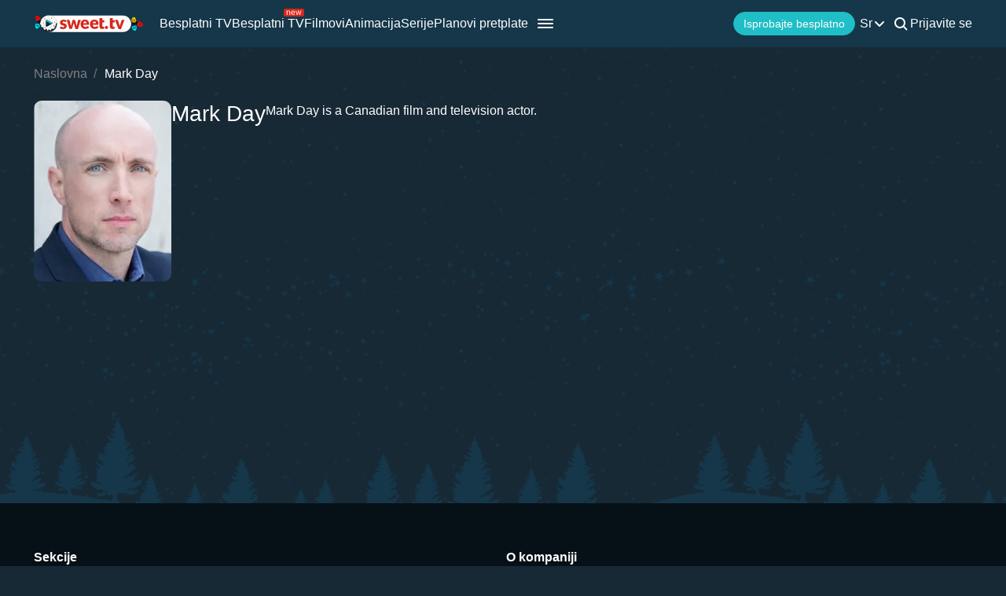

--- FILE ---
content_type: text/html; charset=utf-8
request_url: https://sweet.tv/sr/actor/21532-mark-day
body_size: 16476
content:
<!DOCTYPE html>
<html lang="sr-UA" prefix="og: http://ogp.me/ns#">
<head>
    
            <meta charset="utf-8">
    <title>Филмове са Mark Day гледајте онлајн</title>
<meta name="description" content="Gledajte filmove sa Mark Day onlajn na sweet.tv ✔ 7 dana besplatan pristup ✔ Pet uređaja = jedna cena ✔ Visok kvalitet">
<link rel="canonical" href="https://sweet.tv/sr/actor/21532-mark-day">
    <meta property="og:title" content="Филмове са Mark Day гледајте онлајн">
<meta property="og:description" content="Gledajte filmove sa Mark Day onlajn na sweet.tv ✔ 7 dana besplatan pristup ✔ Pet uređaja = jedna cena ✔ Visok kvalitet">
<meta property="og:type" content="website">
<meta property="og:url" content="https://sweet.tv/sr/actor/21532-mark-day">
<meta property="og:image" content="https://static.sweet.tv/images/cache/v3/person_banner/CJyoARAB/21532_banner.jpg">

    <meta name="twitter:card" content="summary">
<meta name="twitter:image" content="https://static.sweet.tv/images/cache/v3/person_banner/CJyoARAB/21532_banner.jpg">
<meta name="twitter:title" content="Филмове са Mark Day гледајте онлајн">
<meta name="twitter:description" content="Gledajte filmove sa Mark Day onlajn na sweet.tv ✔ 7 dana besplatan pristup ✔ Pet uređaja = jedna cena ✔ Visok kvalitet">
<meta name="twitter:url" content="https://sweet.tv/sr/actor/21532-mark-day">
    <meta property="og:site_name" content="sweet.tv">
            <meta property="og:locale"
              content="sr_SR"
        >
        <meta name="robots" content="noindex, nofollow"/>
            <link rel="manifest" href="/manifest.json">

            <meta name="apple-itunes-app" content="app-id=1356560199">
    
    
    <meta name="facebook-domain-verification" content="p7j73rx2lgnsb7jbnfg5q53j29cywu"/>

            <meta name="viewport" content="width=device-width, initial-scale=1, shrink-to-fit=no">
        <meta name="application-name" content="SWEET.TV">
    <meta name="theme-color" content="#263c4c">
    <link rel="shortcut icon" href="/images/sprites/favicon.ico" type="image/x-icon">

    <link rel="preload" as="image" href="/images/v2/logo_sweettv_light.svg">
    <link rel="preload"
          href="https://cdn.jsdelivr.net/npm/lozad@1.16.0/dist/lozad.min.js"
          as="script"
          crossorigin="anonymous">
        <link rel="preload" href="/js/v2/compiled/space_hook_slider.min.js?id=2440201519ac8974c5fc93e66b4d6b3d" as="script">
    <link rel="preload" href="/styles/compiled/pages/actors.min.css?id=20d57f3a0cd54c1ca6548231d9be8da7" as="style">
    <link rel="preload" href="/styles/compiled/space_hook_slider/index.min.css?id=76addcd7b8707c497fc72580a9b2c75b" as="style">

            <link rel="preload" href="https://static.sweet.tv/images/cache/v3/person_profile/CJyoARABIBY=/21532-mark-dey.jpg" as="image">
    
    
    <meta http-equiv="Content-Language" content="sr">

    
    <link rel="llms" href="https://sweet.tv/llms.txt" />

    
                                                            <link rel="alternate"
                          hreflang="uk-UA"
                          href="https://sweet.tv/actor/21532-mark-den"/>
                                                                            <link rel="alternate"
                      hreflang="en"
                      href="https://sweet.tv/en/actor/21532-mark-day"/>
                                                            <link rel="alternate"
                      hreflang="ru"
                      href="https://sweet.tv/ru/actor/21532-mark-dey"/>
                                                                                <link rel="alternate"
                          hreflang="sk-SK"
                          href="https://sweet.tv/sk/actor/21532-mark-day"/>
                                                                                                <link rel="alternate"
                          hreflang="cs-CZ"
                          href="https://sweet.tv/cs/actor/21532-mark-day"/>
                                                                                                <link rel="alternate"
                          hreflang="hu-HU"
                          href="https://sweet.tv/hu/actor/21532-mark-day"/>
                                                                                                <link rel="alternate"
                          hreflang="pl-PL"
                          href="https://sweet.tv/pl/actor/21532-mark-day"/>
                                                                                                <link rel="alternate"
                          hreflang="ro-RO"
                          href="https://sweet.tv/ro/actor/21532-mark-day"/>
                                                                                                <link rel="alternate"
                          hreflang="bg-BG"
                          href="https://sweet.tv/bg/actor/21532-mark-day"/>
                                                                                                <link rel="alternate"
                          hreflang="el-GR"
                          href="https://sweet.tv/el/actor/21532-mark-day"/>
                                                                                                <link rel="alternate"
                          hreflang="hr-HR"
                          href="https://sweet.tv/hr/actor/21532-mark-day"/>
                                                                                                <link rel="alternate"
                          hreflang="et-EE"
                          href="https://sweet.tv/et/actor/21532-mark-day"/>
                                                                                                <link rel="alternate"
                          hreflang="lt-LT"
                          href="https://sweet.tv/lt/actor/21532-mark-day"/>
                                                                                                <link rel="alternate"
                          hreflang="lv-LV"
                          href="https://sweet.tv/lv/actor/21532-mark-day"/>
                                                                                <link rel="alternate" hreflang="x-default" href="https://sweet.tv/actor/21532-mark-den"/>
                        
    


                <script type="application/ld+json">
            {
                "@context": "https://schema.org",
                "@type":"Person",
                "name": "Mark Day",
                "jobTitle": "Glumac",                    "description": "Mark Day is a Canadian film and television actor.",
                            "image": {
                "@type": "ImageObject",
                "contentUrl": "https://static.sweet.tv/images/cache/v3/person_profile/CJyoARABIBY=/21532-mark-dey.jpg"
            }
                }
    </script>

        <script type="application/ld+json">
    {
      "@context": "https://schema.org",
      "@type": "WebSite",
      "name": "SWEET.TV",
      "url": "https://sweet.tv/",
      "description": "SWEET.TV - Nacionalni onlajn bioskop",
      "mainEntity": [
                    {
              "@type": "WebPage",
              "name": "Besplatni TV",
              "url": "https://sweet.tv/sr/tv"
            },                    {
              "@type": "WebPage",
              "name": "Besplatni TV",
              "url": "https://sweet.tv/sr/free_tv"
            },                    {
              "@type": "WebPage",
              "name": "Filmovi",
              "url": "https://sweet.tv/sr/movie"
            },                    {
              "@type": "WebPage",
              "name": "Animacija",
              "url": "https://sweet.tv/sr/cartoons"
            },                    {
              "@type": "WebPage",
              "name": "Serije",
              "url": "https://sweet.tv/sr/series"
            },                    {
              "@type": "WebPage",
              "name": "Planovi pretplate",
              "url": "https://sweet.tv/sr/tariffs"
            },                    {
              "@type": "WebPage",
              "name": "TV program",
              "url": "https://sweet.tv/sr/tv_program"
            }                ],
        "inLanguage": ["uk-UA","az-AZ","bg-BG","hu-HU","pl-PL","ro-RO","sk-SK","cs-CZ","lv-LV","lt-LT","et-EE","en-AL","en-BA","el-GR","en-MK","sr-RS","sl-SI","hr-HR","en-ME","el-CY"]
        }
    </script>


<script type="application/ld+json">
{
  "@context": "https://schema.org",
  "@type": "Organization",
  "url": "https://sweet.tv",
  "logo": {
    "@type": "ImageObject",
    "url": "https://sweet.tv/images/logo.png",
    "width": 164,
    "height": 30
  },
  "sameAs": [
                              "https://www.instagram.com/sweet.tv",
                          "https://www.facebook.com/sweet.tv.official",
                          "https://www.youtube.com/c/Sweettvua" ,
                          "https://www.pinterest.com/sweet_tv_official",
                          "https://t.me/sweet_tv_techsupport_bot",
                          "https://www.tiktok.com/@sweet.tv",
            "https://apps.apple.com/UA/app/sweet-tv/id1356560199",
      "https://play.google.com/store/apps/details?id=tv.sweet.player",
      "https://appgallery.huawei.com/#/app/C101034629",
              "https://sweet.tv/sr/faq",
            "https://sweet.tv/sr/copyrights-policy"
      ],
  "contactPoint": [
    {
      "@type": "ContactPoint",
      "email": "info@sweet.tv",
      "contactType": "Podrška"
    },
    {
      "@type": "ContactPoint",
      "email": "b2b@sweet.tv",
      "contactType": "Za upite za saradnju"
    },
    {
      "@type": "ContactPoint",
      "email": "partners@sweet.tv",
      "contactType": "Komercijalne ponude"
    },
    {
      "@type": "ContactPoint",
      "email": "team@sweet.tv",
      "contactType": "Email marketing"
    }
  ],
      "address": {
    "@type": "PostalAddress",
    "streetAddress": "",
    "addressLocality": "",
    "addressRegion": "",
    "postalCode": "",
    "addressCountry": "UA"
  },
    "name": "SWEET.TV"
  }
</script>    
    <script>
        var GEO_ZONE_ID = 1;
        var LOGIN_DATA_ATTRS;
        var REFERRER = '';
        var LANGUAGE = "sr";
        var AVAILABLE_LOCALES = ["uk","en","ru"];
        var ALL_LOCALES = ["az","be","bg","bs_BA","cs","da","de","el","en","es","et","fi","fr","hr","hu","hy","it","ka","kk","lt","lv","mt","mk_MK","nl","pl","pt","ro","ru","sk","sl","sr","sr_ME","sv","sq","tr","uk","el_CY"];
        var SITE_URL = "https:\/\/sweet.tv";
        var UTM = null;
        var BASE_DIR =  "https:\/\/player.sweet.tv";
        var LANDING_PAGE;
        var TEMPLATES_DIR = "\/templates";
        var REFERRER_MANUAL = false;
        var HTML5Mode = true;
        var IS_ROBOT = true;
        var IS_MOBILE = false;
        var IS_TABLET = null;
        var IS_AUTH = false;
        var EVENT = null;
        var HALLOWEEN = false;
        var ACTION_GIFT = true;
        var COUNTRY = "UA";
        var SHOW_PROMO_MODAL = true;
        var OLD_LOGIN = false;
        var WELCOME_MODAL = false;
        var PLAYER_AUTH = false;
        var LOAD_ANGULAR = false;
        var CUSTOM_AUTH_MODAL = false;
        var MOD_STYLES = true;
                var RTT = ('connection' in navigator) ? navigator.connection.rtt : null;
        var PLAY_TV = false;
        var TEST_TOKEN;
        var ACTIVE_COUNTRIES_GEO2 = ["SK","CZ","HU","BG","PL","RO","AZ","AL","LV","EE","CY","LT","ME","GR","MK","RS","BA","SI","HR"];
        var HIDE_AUTH_MODAL = false;
        var OLD_LOGIN_PARAMS;
        var LOGIN_AUTHORIZATION_METHOD;
        var INVITE_FRIEND = true;
        var FBQ_AUTH_SUCCESS_EVENT = 'CompleteRegistration';
        var CONTENT_TARIFFS = null;
        var COUNTRIES = ["UA","BY","MD","HU","SK","CZ","PL","GR","BG","RO","AZ","AL","LV","EE","CY","LT","ME","MK","RS","BA","HR","SI"];
        var CURRENT_ROUTE_NAME = "person";
        var CURRENT_SITE_VERSION = "7.2.97";
        var LOGIN_BUTTON_PATH = 'other';

        
        var APP_JS_LINK = BASE_DIR + "\/js\/app.js?id=deb047042153ad7768e1cda1ea2d55fa";
        var MAIN_JS_LINK = BASE_DIR + "\/js\/main.js?id=deb047042153ad7768e1cda1ea2d55fa";
        var JS_HASH = "deb047042153ad7768e1cda1ea2d55fa";
        var lozadLoadedLocal = function () {
            window.dispatchEvent(new CustomEvent("lozadLoadedLocal_", {
                detail: true
            }));
        }
        var AD_BLOCK_ENABLED = false;
        var KW_HELLO = "Pozdrav!" || '';
        var KW_ASSIST = "SWEET.TV tim je spreman da vam pomogne!" || '';
        var KW_BOT_ID = "2" || '';
        var SHOW_ADMIXER = null;
        var SHOW_CONFIRM_21;
            </script>

   
            <link rel="stylesheet" href="/css/v2/compiled/main.min.css" media="all">
    
        <link rel="stylesheet" href="/styles/compiled/pages/actors.min.css?id=20d57f3a0cd54c1ca6548231d9be8da7">
    <link rel="stylesheet" href="/styles/compiled/space_hook_slider/index.min.css?id=76addcd7b8707c497fc72580a9b2c75b">


    <link rel="preconnect" href="https://fonts.googleapis.com">
    <link rel="preconnect" href="https://fonts.gstatic.com" crossorigin>

            <link rel="preconnect" href="https://static.sweet.tv" crossorigin>
        <link rel="dns-prefetch" href="https://static.sweet.tv">
        <link rel="preconnect" href="https://cdn.jsdelivr.net" crossorigin>
    <link rel="dns-prefetch" href="https://cdn.jsdelivr.net">

    <link rel="stylesheet" href="/styles/compiled/normalize.min.css" media="all">

    </head>
<body>
<noscript>
    <iframe src="https://gtm.sweet.tv/ns.html?id=GTM-5PXXFXX" height="0" width="0"
            style="display:none;visibility:hidden"></iframe>
</noscript>
<div class="wrapper">
    <div id="toTop"   >
        <svg width="65" height="65" viewBox="-2 -2 69 69" fill="none" xmlns="http://www.w3.org/2000/svg">
            <path d="M32.0121 21.4102L15.4071 38.0612C14.8634 38.6068 14.8643 39.49 15.4099 40.0347C15.9555 40.5789 16.8392 40.5775 17.3834 40.0319L33.0001 24.3719L48.6167 40.0324C49.1609 40.578 50.0441 40.5794 50.5897 40.0352C50.8632 39.7622 51 39.4045 51 39.0469C51 38.6901 50.8641 38.3338 50.5925 38.0613L33.9879 21.4102C33.7265 21.1474 33.3707 21 33.0001 21C32.6294 21 32.274 21.1478 32.0121 21.4102Z"
                  fill="white"/>
            <path fill-rule="evenodd" clip-rule="evenodd"
                  d="M32.5 65C50.4493 65 65 50.4493 65 32.5C65 14.5507 50.4493 0 32.5 0C14.5507 0 0 14.5507 0 32.5C0 50.4493 14.5507 65 32.5 65ZM32.5 62C48.7924 62 62 48.7924 62 32.5C62 16.2076 48.7924 3 32.5 3C16.2076 3 3 16.2076 3 32.5C3 48.7924 16.2076 62 32.5 62Z"
                  fill="white"/>
        </svg>
    </div>

            <script>
        window.addEventListener('loadScriptFunction', function (event, data) {
            window.getLibraryWithPriority('https://sweet.tv/js/v2/compiled/header_seo.min.js', 'high');
        })
    </script>

    <header class="header-seo">
        <div class="header-seo__content">
            <div class="header-seo__navigation">
                <a href="https://sweet.tv/sr" class="header-seo__logo">
                    <img
                            src="https://sweet.tv/images/v2/logo_sweettv_light.svg"
                            alt="sweet.tv"
                            width="140"
                            height="26"
                            class="header-seo__logo-image"
                    >
                </a>

                <div class="header-seo__routes">
                                            <a
                                href="https://sweet.tv/sr/tv"
                                class="header-seo__routes-route "
                                data-header-el="1"
                                                                target=""
                                data-section-type="TV"
                        >
                                    <span class="header-seo__routes-route-text">
                                        Besplatni TV
                                    </span>
                                                    </a>
                                            <a
                                href="https://sweet.tv/sr/free_tv"
                                class="header-seo__routes-route "
                                data-header-el="2"
                                                                target=""
                                data-section-type="FREE_TV"
                        >
                                    <span class="header-seo__routes-route-text">
                                        Besplatni TV
                                    </span>
                                                            <svg class="header-seo__routes-route-icon" width="26" height="10" viewBox="0 0 26 10" fill="none" xmlns="http://www.w3.org/2000/svg"><rect width="26" height="10" rx="2" fill="#D9261C"/><path d="M4.70765 4.71875V8H3.86958V2.54545H4.67924V3.39773H4.75027C4.87811 3.12074 5.07224 2.8982 5.33265 2.73011C5.59307 2.55966 5.92924 2.47443 6.34118 2.47443C6.71049 2.47443 7.03365 2.55019 7.31064 2.7017C7.58762 2.85085 7.80306 3.07812 7.95694 3.38352C8.11083 3.68655 8.18777 4.07008 8.18777 4.53409V8H7.3497V4.59091C7.3497 4.16241 7.23843 3.8286 7.01589 3.58949C6.79335 3.34801 6.48796 3.22727 6.0997 3.22727C5.83218 3.22727 5.59307 3.28527 5.38237 3.40128C5.17404 3.51728 5.0095 3.68655 4.88876 3.90909C4.76802 4.13163 4.70765 4.40152 4.70765 4.71875ZM12.0061 8.11364C11.4806 8.11364 11.0272 7.99763 10.646 7.76562C10.2673 7.53125 9.97488 7.20455 9.76891 6.78551C9.56531 6.36411 9.46351 5.87405 9.46351 5.31534C9.46351 4.75663 9.56531 4.2642 9.76891 3.83807C9.97488 3.40956 10.2613 3.07576 10.6283 2.83665C10.9976 2.59517 11.4285 2.47443 11.9209 2.47443C12.205 2.47443 12.4855 2.52178 12.7625 2.61648C13.0395 2.71117 13.2916 2.86506 13.5189 3.07812C13.7462 3.28883 13.9273 3.56818 14.0622 3.91619C14.1972 4.2642 14.2646 4.69271 14.2646 5.2017V5.55682H10.0601V4.83239H13.4124C13.4124 4.52462 13.3508 4.25 13.2277 4.00852C13.107 3.76705 12.9342 3.57647 12.7093 3.43679C12.4867 3.29711 12.2239 3.22727 11.9209 3.22727C11.5871 3.22727 11.2983 3.31013 11.0544 3.47585C10.8129 3.6392 10.6271 3.85227 10.4969 4.11506C10.3667 4.37784 10.3016 4.65956 10.3016 4.96023V5.44318C10.3016 5.85511 10.3726 6.20431 10.5146 6.49077C10.6591 6.77486 10.8591 6.99148 11.1148 7.14062C11.3705 7.28741 11.6676 7.3608 12.0061 7.3608C12.2263 7.3608 12.4252 7.33002 12.6027 7.26847C12.7826 7.20455 12.9377 7.10985 13.0679 6.98438C13.1981 6.85653 13.2987 6.69792 13.3698 6.50852L14.1794 6.7358C14.0942 7.01042 13.951 7.25189 13.7497 7.46023C13.5485 7.66619 13.2999 7.82718 13.004 7.94318C12.7081 8.05682 12.3754 8.11364 12.0061 8.11364ZM16.7753 8L15.1134 2.54545H15.9941L17.173 6.72159H17.2298L18.3946 2.54545H19.2895L20.4401 6.70739H20.4969L21.6759 2.54545H22.5566L20.8946 8H20.0708L18.8776 3.80966H18.7923L17.5992 8H16.7753Z" fill="white"/></svg>
                                                    </a>
                                            <a
                                href="https://sweet.tv/sr/movie"
                                class="header-seo__routes-route "
                                data-header-el="3"
                                                                target=""
                                data-section-type="CINEMA"
                        >
                                    <span class="header-seo__routes-route-text">
                                        Filmovi
                                    </span>
                                                    </a>
                                            <a
                                href="https://sweet.tv/sr/cartoons"
                                class="header-seo__routes-route "
                                data-header-el="6"
                                                                target=""
                                data-section-type="CARTOONS"
                        >
                                    <span class="header-seo__routes-route-text">
                                        Animacija
                                    </span>
                                                    </a>
                                            <a
                                href="https://sweet.tv/sr/series"
                                class="header-seo__routes-route "
                                data-header-el="7"
                                                                target=""
                                data-section-type="SERIES"
                        >
                                    <span class="header-seo__routes-route-text">
                                        Serije
                                    </span>
                                                    </a>
                                            <a
                                href="https://sweet.tv/sr/tariffs"
                                class="header-seo__routes-route "
                                data-header-el="11"
                                                                target=""
                                data-section-type="SUBSCRIPTION_PLANS"
                        >
                                    <span class="header-seo__routes-route-text">
                                        Planovi pretplate
                                    </span>
                                                    </a>
                                            <a
                                href="https://sweet.tv/sr/education"
                                class="header-seo__routes-route "
                                data-header-el="12"
                                                                target=""
                                data-section-type="PREMIERES"
                        >
                                    <span class="header-seo__routes-route-text">
                                        Obrazovanje
                                    </span>
                                                    </a>
                                            <a
                                href="https://sweet.tv/sr/tv_program"
                                class="header-seo__routes-route "
                                data-header-el="17"
                                                                target="_self"
                                data-section-type="TV_PROGRAM"
                        >
                                    <span class="header-seo__routes-route-text">
                                        TV program
                                    </span>
                                                    </a>
                                            <a
                                href="https://sweet.tv/sr/promo_code"
                                class="header-seo__routes-route "
                                data-header-el="18"
                                                                target=""
                                data-section-type="PROMO_CODE"
                        >
                                    <span class="header-seo__routes-route-text">
                                        Promotivni kod
                                    </span>
                                                    </a>
                                    </div>
            </div>

            <div class="header-seo__burger">
                <img src="https://sweet.tv/images/icons/burger_menu.svg" alt="Menu"
                     class="header-seo__routes-burger-image">

                <div class="header-seo__burger-menu">
                                            <div class="header-seo__burger-additional-list">
                            <div class="header-seo__burger-additional-list-content">
                                <div class="header-seo__burger-additional-list-header"
                                     onclick="toggleAdditionalList(this)">
                                    <span class="header-seo__burger-additional-list-header-title">
                                                                                    Ostalo                                                                            </span>
                                    <svg class="header-seo__burger-additional-list-header-icon" width="24" height="24"
                                         viewBox="0 0 24 24" fill="currentColor" xmlns="http://www.w3.org/2000/svg">
                                        <path fill-rule="evenodd" clip-rule="evenodd"
                                              d="M17.7223 9.81787C18.1042 10.229 18.0905 10.8815 17.6916 11.2751L12.6872 16.2138C12.3005 16.5954 11.6908 16.5954 11.304 16.2138L6.30841 11.2837C5.9095 10.89 5.89576 10.2376 6.27771 9.82646C6.65967 9.41532 7.29268 9.40115 7.69159 9.79483L11.9956 14.0424L16.3084 9.78623C16.7073 9.39256 17.3403 9.40673 17.7223 9.81787Z"
                                              fill="currentColor"/>
                                    </svg>
                                </div>
                                <div class="header-seo__burger-additional-list-dropdown">
                                                                                                                        <a
                                                  class="header-seo__burger-additional-list-dropdown-item "
                                                                                                        href="https://sweet.tv/sr/about"
                                                                                                    target="_self"
                                                                                              >
                                                O nama
                                            </a>
                                                                                    <a
                                                  class="header-seo__burger-additional-list-dropdown-item "
                                                                                                        href="https://sweet.tv/sr/hollywood-ukraine"
                                                                                                    target="_self"
                                                                                              >
                                                Holivud
                                            </a>
                                                                                    <a
                                                  class="header-seo__burger-additional-list-dropdown-item "
                                                                                                        href="https://sweet.tv/sr/promo_it"
                                                                                                    target="_self"
                                                                                              >
                                                IT podrška
                                            </a>
                                                                                    <a
                                                  class="header-seo__burger-additional-list-dropdown-item "
                                                                                                        href="https://sweet.tv/sr/zaruba"
                                                                                                    target="_self"
                                                                                              >
                                                Bitka Blogera
                                            </a>
                                                                                    <a
                                                  class="header-seo__burger-additional-list-dropdown-item "
                                                                                                        href="https://sweet.tv/sr/cinema_fund"
                                                                                                    target="_self"
                                                                                              >
                                                Fond bioskopa
                                            </a>
                                                                                    <a
                                                  class="header-seo__burger-additional-list-dropdown-item "
                                                                                                        href="https://sweet.tv/sr/for_press"
                                                                                                    target="_self"
                                                                                              >
                                                Za medije
                                            </a>
                                                                                    <a
                                                  class="header-seo__burger-additional-list-dropdown-item "
                                                                                                        href="https://sweet.tv/sr/partners"
                                                                                                    target="_self"
                                                                                              >
                                                Partneri
                                            </a>
                                                                                    <a
                                                  class="header-seo__burger-additional-list-dropdown-item "
                                                                                                        href="https://sweet.tv/sr/questionnaire"
                                                                                                    target="_self"
                                                                                              >
                                                Questionnaire
                                            </a>
                                                                                    <a
                                                  class="header-seo__burger-additional-list-dropdown-item "
                                                                                                        href="https://sweet.tv/sr/privacy"
                                                                                                    target="_blank"
                                                                                                        rel="nofollow"
                                                                                              >
                                                Pravila privatnosti
                                            </a>
                                                                                                            </div>
                            </div>
                        </div>
                                    </div>
            </div>

            <div class="header-seo__options">
                <div class="header-seo__buttons">
                                        <button data-isauth data-button-path="header" class="header-seo__buttons-button">
                                                    Isprobajte besplatno                                            </button>
                    
                                    </div>

                <div class="header-seo__language">
                    <div class="header-seo__language-current">
                        <span class="header-seo__language-current-lang">
                            sr
                        </span>
                        <img src="https://sweet.tv/images/icons/dropdown_arrow.svg" alt="Dropdown arrow"
                             class="header-seo__language-current-arrow">
                    </div>

                    <div class="header-seo__language-dropdown">
                                                                                    <a
                                        href="https://sweet.tv/actor/21532-mark-den"
                                        class="header-seo__language-dropdown-lang"
                                        target="_self"
                                        id="uk"
                                                                        >
                                                                            uk
                                                                    </a>
                                                                                                                <a
                                        href="https://sweet.tv/en/actor/21532-mark-day"
                                        class="header-seo__language-dropdown-lang"
                                        target="_self"
                                        id="en"
                                                                        >
                                                                            en
                                                                    </a>
                                                                                                                <a
                                        href="https://sweet.tv/ru/actor/21532-mark-dey"
                                        class="header-seo__language-dropdown-lang"
                                        target="_self"
                                        id="ru"
                                                                        >
                                                                            ru
                                                                    </a>
                                                                        </div>
                </div>

                <div class="header-seo__search sv2" id="search_v2">
                    <svg width="24"
                         height="24"
                         class="header-seo__search-image"
                         id="searchMagnifier"
                         viewBox="0 0 24 24"
                         fill="none"
                         xmlns="http://www.w3.org/2000/svg">
                        <path fill-rule="evenodd" clip-rule="evenodd" d="M16.6051 15.1947C18.6624 12.4527 18.444 8.5445 15.9497 6.05025C13.2161 3.31658 8.78392 3.31658 6.05025 6.05025C3.31658 8.78392 3.31658 13.2161 6.05025 15.9497C8.54438 18.4439 12.4524 18.6624 15.1943 16.6054C15.2096 16.623 15.2256 16.6401 15.2423 16.6568L18.7778 20.1923C19.1683 20.5829 19.8015 20.5829 20.192 20.1923C20.5825 19.8018 20.5825 19.1687 20.192 18.7781L16.6565 15.2426C16.6398 15.2259 16.6227 15.2099 16.6051 15.1947ZM14.5355 7.46447C16.4882 9.41709 16.4882 12.5829 14.5355 14.5355C12.5829 16.4882 9.41709 16.4882 7.46447 14.5355C5.51184 12.5829 5.51184 9.41709 7.46447 7.46447C9.41709 5.51184 12.5829 5.51184 14.5355 7.46447Z" fill="white"/>
                    </svg>
                    <form
                            name="superSearch"
                            method="GET"
                            class="header-seo__search-field s-enter"
                                                        action="https://sweet.tv/sr/search"
                    >
                        <svg width="24"
                             height="24"
                             viewBox="0 0 24 24"
                             fill="none"
                             xmlns="http://www.w3.org/2000/svg">
                            <path fill-rule="evenodd" clip-rule="evenodd" d="M16.6051 15.1947C18.6624 12.4527 18.444 8.5445 15.9497 6.05025C13.2161 3.31658 8.78392 3.31658 6.05025 6.05025C3.31658 8.78392 3.31658 13.2161 6.05025 15.9497C8.54438 18.4439 12.4524 18.6624 15.1943 16.6054C15.2096 16.623 15.2256 16.6401 15.2423 16.6568L18.7778 20.1923C19.1683 20.5829 19.8015 20.5829 20.192 20.1923C20.5825 19.8018 20.5825 19.1687 20.192 18.7781L16.6565 15.2426C16.6398 15.2259 16.6227 15.2099 16.6051 15.1947ZM14.5355 7.46447C16.4882 9.41709 16.4882 12.5829 14.5355 14.5355C12.5829 16.4882 9.41709 16.4882 7.46447 14.5355C5.51184 12.5829 5.51184 9.41709 7.46447 7.46447C9.41709 5.51184 12.5829 5.51184 14.5355 7.46447Z" fill="white"/>
                        </svg>
                        <input
                                id="searchInput"
                                class="header-seo__search-field-input"
                                type="text"
                                autocomplete="off"
                                value=""
                                placeholder="Pretraga"
                                name="q"
                                oninvalid="this.setCustomValidity('Popunite polje')"
                                oninput="setCustomValidity('')"
                                                                required
                        >
                        <img src="https://sweet.tv/images/icons/close.svg" alt="Close" class="header-seo__search-field-icon"
                             id="close_search">

                        <div class="header-seo__search-dropdown" id="search_modal">
                            <span id="undefinedQuery" class="header-seo__search-dropdown-title">
                                Ništa nije pronađeno za vaš zahtev                            </span>
                            <span id="topSearchTitle" class="header-seo__search-dropdown-title">
                                Najpopularnije pretrage                            </span>
                            <div data-eventid="999" data-eventtype="21" class="header-seo__search-dropdown-items"></div>

                            <button type="submit" id="allResults" class="header-seo__search-dropdown-link">
                                Svi rezultati                            </button>
                        </div>
                    </form>
                </div>

                <div class="header-seo__sign">
                                            <a class="header-seo__sign-link" data-isauth data-button-path="header" data-login-method='{"state":"signin"}'>
                            Prijavite se                        </a>
                                    </div>

                <div class="header-seo__burger header-seo__burger--mobile">
                    <img src="https://sweet.tv/images/icons/burger_menu.svg" alt="Menu"
                         class="header-seo__routes-burger-image"
                         onclick="toggleBurgerMobile()">

                    <div class="header-seo__burger--mobile-menu">
                        <div class="header-seo__burger--mobile-menu-close">
                            <img src="https://sweet.tv/images/icons/close.svg" alt="Close"
                                 class="header-seo__routes-burger-image" onclick="toggleBurgerMobile()">
                        </div>
                        <div class="header-seo__burger--mobile-menu-separates">
                                                            <a
                                        data-isauth
                                        data-button-path="header"
                                        data-login-method='{"state":"signin"}'
                                        class="header-seo__burger--mobile-menu-separates-item"
                                        onclick="toggleBurgerMobile()"
                                >
                                    <img src="https://sweet.tv/images/icons/signin.svg" alt="Sign In">

                                    <span class="header-seo__burger--mobile-menu-separates-item-name">
                                    Prijavite se                                </span>

                                    <img src="https://sweet.tv/images/icons/right.svg" alt="Right"
                                         class="header-seo__burger--mobile-menu-separates-item-image">
                                </a>
                                                                                                                                                                                                                                        <a
                                                href="https://sweet.tv/sr/tariffs"
                                                class="header-seo__burger--mobile-menu-separates-item "
                                                onclick="toggleBurgerMobile()"
                                                target="_self"
                                                                                        >
                                            <svg width="24" height="24" viewBox="0 0 24 24" fill="none" xmlns="http://www.w3.org/2000/svg">
<path fill-rule="evenodd" clip-rule="evenodd" d="M14.2965 2.328L19.7405 8.328C19.9075 8.512 20.0005 8.751 20.0005 9V19.5C20.0005 20.878 18.8535 22 17.4445 22H6.55549C5.14649 22 4.00049 20.878 4.00049 19.5V4.5C4.00049 3.122 5.14649 2 6.55549 2H13.5555C13.8385 2 14.1075 2.119 14.2965 2.328ZM17.4445 20H6.55549C6.24949 20 6.00049 19.776 6.00049 19.5V4.5C6.00049 4.224 6.24949 4 6.55549 4H11.0005V8.15C11.0005 9.722 12.2175 11 13.7145 11H18.0005V19.5C18.0005 19.776 17.7505 20 17.4445 20ZM17.6495 9H13.7145C13.3205 9 13.0005 8.619 13.0005 8.15V4H13.1125L17.6495 9Z" fill="white"/>
<path fill-rule="evenodd" clip-rule="evenodd" d="M14.2965 2.328L19.7405 8.328C19.9075 8.512 20.0005 8.751 20.0005 9V19.5C20.0005 20.878 18.8535 22 17.4445 22H6.55549C5.14649 22 4.00049 20.878 4.00049 19.5V4.5C4.00049 3.122 5.14649 2 6.55549 2H13.5555C13.8385 2 14.1075 2.119 14.2965 2.328ZM17.4445 20H6.55549C6.24949 20 6.00049 19.776 6.00049 19.5V4.5C6.00049 4.224 6.24949 4 6.55549 4H11.0005V8.15C11.0005 9.722 12.2175 11 13.7145 11H18.0005V19.5C18.0005 19.776 17.7505 20 17.4445 20ZM17.6495 9H13.7145C13.3205 9 13.0005 8.619 13.0005 8.15V4H13.1125L17.6495 9Z" fill="white"/>
</svg>
                                            <span class="header-seo__burger--mobile-menu-separates-item-name">
                                            Planovi pretplate
                                        </span>
                                            <img src="https://sweet.tv/images/icons/right.svg" alt="Right"
                                                 class="header-seo__burger--mobile-menu-separates-item-image">
                                        </a>
                                                                                                                        </div>
                                                    <div class="header-seo__burger--mobile-menu-links">
                                                                                                                                                                                                                                                    
                                        <a
                                                href="https://sweet.tv/sr/cartoons"
                                                class="header-seo__burger--mobile-menu-links-link "
                                                onclick="toggleBurgerMobile()"
                                                target="_self"
                                                                                        >
                                                <span class="header-seo__burger--mobile-menu-links-link-text">
                                                    Animacija
                                                </span>
                                                                                                                                </a>
                                        
                                                                                                                                                
                                        <a
                                                href="https://sweet.tv/sr/series"
                                                class="header-seo__burger--mobile-menu-links-link "
                                                onclick="toggleBurgerMobile()"
                                                target="_self"
                                                                                        >
                                                <span class="header-seo__burger--mobile-menu-links-link-text">
                                                    Serije
                                                </span>
                                                                                                                                </a>
                                        
                                                                                                                                                
                                        <a
                                                href="https://sweet.tv/sr/education"
                                                class="header-seo__burger--mobile-menu-links-link "
                                                onclick="toggleBurgerMobile()"
                                                target="_self"
                                                                                        >
                                                <span class="header-seo__burger--mobile-menu-links-link-text">
                                                    Obrazovanje
                                                </span>
                                                                                                                                </a>
                                        
                                                                                                                                                
                                        <a
                                                href="https://sweet.tv/sr/tv_program"
                                                class="header-seo__burger--mobile-menu-links-link "
                                                onclick="toggleBurgerMobile()"
                                                target="_self"
                                                                                        >
                                                <span class="header-seo__burger--mobile-menu-links-link-text">
                                                    TV program
                                                </span>
                                                                                                                                </a>
                                        
                                                                                                                                                
                                        <a
                                                href="https://sweet.tv/sr/promo_code"
                                                class="header-seo__burger--mobile-menu-links-link "
                                                onclick="toggleBurgerMobile()"
                                                target="_self"
                                                                                        >
                                                <span class="header-seo__burger--mobile-menu-links-link-text">
                                                    Promotivni kod
                                                </span>
                                                                                                                                </a>
                                        
                                                                                                </div>
                        
                                                    <div class="header-seo__burger-additional-list">
                                <div class="header-seo__burger-additional-list-content">
                                    <div class="header-seo__burger-additional-list-header"
                                         onclick="toggleAdditionalList(this)">
                                    <span class="header-seo__burger-additional-list-header-title">
                                                                                    Ostalo                                                                            </span>
                                        <svg class="header-seo__burger-additional-list-header-icon" width="24"
                                             height="24"
                                             viewBox="0 0 24 24" fill="currentColor" xmlns="http://www.w3.org/2000/svg">
                                            <path fill-rule="evenodd" clip-rule="evenodd"
                                                  d="M17.7223 9.81787C18.1042 10.229 18.0905 10.8815 17.6916 11.2751L12.6872 16.2138C12.3005 16.5954 11.6908 16.5954 11.304 16.2138L6.30841 11.2837C5.9095 10.89 5.89576 10.2376 6.27771 9.82646C6.65967 9.41532 7.29268 9.40115 7.69159 9.79483L11.9956 14.0424L16.3084 9.78623C16.7073 9.39256 17.3403 9.40673 17.7223 9.81787Z"
                                                  fill="currentColor"/>
                                        </svg>
                                    </div>
                                    <div class="header-seo__burger-additional-list-dropdown">
                                                                                                                                    <a
                                                    class="header-seo__burger-additional-list-dropdown-item "
                                                                                                            href="https://sweet.tv/sr/about"
                                                                                                        target="_self"
                                                                                                                                                        >
                                                    O nama
                                                </a>
                                                                                            <a
                                                    class="header-seo__burger-additional-list-dropdown-item "
                                                                                                            href="https://sweet.tv/sr/hollywood-ukraine"
                                                                                                        target="_self"
                                                                                                                                                        >
                                                    Holivud
                                                </a>
                                                                                            <a
                                                    class="header-seo__burger-additional-list-dropdown-item "
                                                                                                            href="https://sweet.tv/sr/promo_it"
                                                                                                        target="_self"
                                                                                                                                                        >
                                                    IT podrška
                                                </a>
                                                                                            <a
                                                    class="header-seo__burger-additional-list-dropdown-item "
                                                                                                            href="https://sweet.tv/sr/zaruba"
                                                                                                        target="_self"
                                                                                                                                                        >
                                                    Bitka Blogera
                                                </a>
                                                                                            <a
                                                    class="header-seo__burger-additional-list-dropdown-item "
                                                                                                            href="https://sweet.tv/sr/cinema_fund"
                                                                                                        target="_self"
                                                                                                                                                        >
                                                    Fond bioskopa
                                                </a>
                                                                                            <a
                                                    class="header-seo__burger-additional-list-dropdown-item "
                                                                                                            href="https://sweet.tv/sr/for_press"
                                                                                                        target="_self"
                                                                                                                                                        >
                                                    Za medije
                                                </a>
                                                                                            <a
                                                    class="header-seo__burger-additional-list-dropdown-item "
                                                                                                            href="https://sweet.tv/sr/partners"
                                                                                                        target="_self"
                                                                                                                                                        >
                                                    Partneri
                                                </a>
                                                                                            <a
                                                    class="header-seo__burger-additional-list-dropdown-item "
                                                                                                            href="https://sweet.tv/sr/questionnaire"
                                                                                                        target="_self"
                                                                                                                                                        >
                                                    Questionnaire
                                                </a>
                                                                                            <a
                                                    class="header-seo__burger-additional-list-dropdown-item "
                                                                                                            href="https://sweet.tv/sr/privacy"
                                                                                                        target="_blank"
                                                                                                                                                                rel="nofollow"
                                                                                                    >
                                                    Pravila privatnosti
                                                </a>
                                                                                                                        </div>
                                </div>
                            </div>
                        
                                                <button class="header-seo__burger--mobile-button" onclick="toggleBurgerMobile()" data-isauth data-button-path="header">
                            Isprobajte besplatno                        </button>
                                            </div>
                </div>
            </div>
        </div>
    </header>

    <div class="nav_bottom-menu">
        <div class="d-flex justify-content-around" id="bottom-navigation-block">
            <a href="https://sweet.tv/sr"
               data-header-el="0"
               class="nav_bottom-link "
               onclick="toggleBurgerMobile('close')"
                                  target="_self"
                           >
                <svg width="25" height="25" viewBox="0 0 25 25" fill="none" xmlns="http://www.w3.org/2000/svg">
                    <path d="M18.0103 12.0629C17.5018 12.0629 17.091 12.4709 17.091 12.9761V19.1544H15.1937V15.4629C15.1937 14.8218 14.6656 14.2972 14.0201 14.2972H11.3013C10.6558 14.2972 10.1277 14.8218 10.1277 15.4629V19.1544H8.23033V12.9761C8.23033 12.4709 7.81957 12.0629 7.31101 12.0629C6.80245 12.0629 6.39169 12.4709 6.39169 12.9761V20.0675C6.39169 20.5727 6.80245 20.9807 7.31101 20.9807H11.0665C11.5751 20.9807 11.9859 20.5727 11.9859 20.0675V16.1624H13.3355V20.087C13.3355 20.5921 13.7463 21.0001 14.2548 21.0001H18.0103C18.5189 21.0001 18.9297 20.5921 18.9297 20.087C18.9297 20.087 18.9297 13.4812 18.9297 12.9761C18.9297 12.4709 18.5189 12.0629 18.0103 12.0629Z"
                          fill="white"/>
                    <path d="M21.2262 11.6937L13.2376 4.23314C12.905 3.92229 12.3965 3.92229 12.0835 4.23314L3.75428 11.6937C3.5978 11.8492 3.5 12.0629 3.5 12.2766C3.5 12.4903 3.57824 12.704 3.73472 12.8594C3.8912 13.0149 4.10636 13.112 4.32152 13.112C4.32152 13.112 4.32152 13.112 4.34108 13.112C4.55624 13.112 4.7714 13.0343 4.92788 12.8789L12.6703 5.98172L20.0917 12.8789C20.2482 13.0343 20.4438 13.112 20.6785 13.112C20.9132 13.112 21.1088 13.0149 21.2653 12.8594C21.4218 12.704 21.5 12.4903 21.5 12.2766C21.4804 12.0434 21.4022 11.8492 21.2262 11.6937Z"
                          fill="white"/>
                </svg>

                <span class="nav_bottom-title">Naslovna</span>
            </a>
                                                <a href="https://sweet.tv/sr/tv"
                       data-header-el="1"
                       class="nav_bottom-link "
                                                  target="_self"
                                              data-section-type="TV"
                       onclick="toggleBurgerMobile('close')"
                    >
                                                    <svg width="24" height="25" viewBox="0 0 24 25" fill="none" xmlns="http://www.w3.org/2000/svg"><path d="M19.3158 3.99997H4.70411C3.77091 3.99997 3 4.75113 3 5.66043V15.3267C3 16.236 3.77091 17.086 4.70411 17.086H9.09876V17.9756L7.39465 19.3C7.09034 19.5372 6.96862 19.9918 7.09034 20.3476C7.21207 20.7035 7.55695 21 7.9424 21H15.9963C16.3818 21 16.7267 20.7035 16.8687 20.3476C16.9904 19.9918 16.889 19.5569 16.5847 19.3197L14.9008 17.9756V17.086C14.9008 17.086 18.3623 17.086 19.2955 17.086C20.2287 17.086 20.9996 16.236 20.9996 15.3267V5.66043C21.0199 4.75113 20.2693 3.99997 19.3158 3.99997ZM13.6431 18.9837L14.1908 19.4779H9.78852L10.3768 18.9837C10.5594 18.8453 10.7014 18.5686 10.7014 18.3314V17.0662H13.3793V18.3314C13.359 18.5686 13.4605 18.8453 13.6431 18.9837ZM19.2346 15.3465H4.80554V5.7395H19.2346V15.3465Z" fill="white"/></svg>
                                                <span class="nav_bottom-title d-block">
                            Besplatni TV
                        </span>
                    </a>
                                                                <a href="https://sweet.tv/sr/free_tv"
                       data-header-el="2"
                       class="nav_bottom-link "
                                                  target="_self"
                                              data-section-type="FREE_TV"
                       onclick="toggleBurgerMobile('close')"
                    >
                                                    <svg width="24" height="24" viewBox="0 0 24 24" fill="none" xmlns="http://www.w3.org/2000/svg">  <path fill-rule="evenodd" clip-rule="evenodd" d="M2.25 7.99977C2.25 4.82426 4.82426 2.25 7.99977 2.25H15.9994C19.1749 2.25 21.7492 4.82426 21.7492 7.99977V15.9994C21.7492 19.1749 19.1749 21.7492 15.9994 21.7492H7.99977C4.82426 21.7492 2.25 19.1749 2.25 15.9994V7.99977Z" style="fill: url(#paint0_linear_13381_34382);"/>  <path fill-rule="evenodd" clip-rule="evenodd" d="M8.74951 9.7898C8.74951 8.4208 10.2506 7.58197 11.4166 8.29946L15.0084 10.5098C16.1188 11.1931 16.1188 12.8072 15.0084 13.4905L11.4166 15.7008C10.2506 16.4183 8.74951 15.5795 8.74951 14.2105V9.7898Z" style="fill: white;"/>  <defs>    <linearGradient id="paint0_linear_13381_34382" x1="4.03525" y1="3.47774" x2="19.5331" y2="20.9322" gradientUnits="userSpaceOnUse">      <stop stop-color="#20BEC6"/>      <stop offset="1" stop-color="#0D484B"/>    </linearGradient>  </defs></svg>
                                                <span class="nav_bottom-title d-block">
                            Besplatni TV
                        </span>
                    </a>
                                                                <a href="https://sweet.tv/sr/movie"
                       data-header-el="3"
                       class="nav_bottom-link "
                                                  target="_self"
                                              data-section-type="CINEMA"
                       onclick="toggleBurgerMobile('close')"
                    >
                                                    <svg width="24" height="25" viewBox="0 0 24 25" fill="none" xmlns="http://www.w3.org/2000/svg"><path d="M21 12.5C21 7.5 17 3.5 12 3.5C7 3.5 3 7.5 3 12.5C3 17.5 7 21.5 12 21.5H20.2C20.6 21.5 20.9 21.2 20.9 20.8C20.9 20.4 20.6 20.1 20.2 20.1H17C19.5 18.3 21 15.5 21 12.5ZM4.5 12.5C4.5 8.4 7.9 5 12 5C16.1 5 19.5 8.4 19.5 12.5C19.5 16.6 16.1 20 12 20C7.9 20 4.5 16.6 4.5 12.5Z" fill="white"/><path d="M12.8 12.5C12.8 12.9 12.5 13.2 12.1 13.2C11.7 13.2 11.4 12.9 11.4 12.5C11.4 12.1 11.7 11.8 12.1 11.8C12.4 11.8 12.8 12.1 12.8 12.5Z" fill="white"/><path d="M14.6 14C13.4 14 12.5 14.9 12.5 16.1C12.5 17.3 13.4 18.2 14.6 18.2C15.8 18.2 16.7 17.3 16.7 16.1C16.7 14.9 15.8 14 14.6 14ZM14.6 17C14.1 17 13.7 16.6 13.7 16.1C13.7 15.6 14.1 15.2 14.6 15.2C15.1 15.2 15.5 15.6 15.5 16.1C15.5 16.6 15.1 17 14.6 17Z" fill="white"/><path d="M9.4 14C8.2 14 7.3 14.9 7.3 16.1C7.3 17.3 8.2 18.2 9.4 18.2C10.6 18.2 11.5 17.3 11.5 16.1C11.5 14.9 10.5 14 9.4 14ZM9.4 17C8.9 17 8.5 16.6 8.5 16.1C8.5 15.6 8.9 15.2 9.4 15.2C9.9 15.2 10.3 15.6 10.3 16.1C10.3 16.6 9.9 17 9.4 17Z" fill="white"/><path d="M7.7 9C6.5 9 5.6 9.9 5.6 11.1C5.6 12.3 6.5 13.2 7.7 13.2C8.9 13.2 9.8 12.3 9.8 11.1C9.8 9.9 8.9 9 7.7 9ZM7.7 12C7.2 12 6.8 11.6 6.8 11.1C6.8 10.6 7.2 10.2 7.7 10.2C8.2 10.2 8.6 10.6 8.6 11.1C8.6 11.6 8.2 12 7.7 12Z" fill="white"/><path d="M12 5.9C10.8 5.9 9.9 6.8 9.9 8C9.9 9.2 10.8 10.1 12 10.1C13.2 10.1 14.1 9.2 14.1 8C14.1 6.8 13.2 5.9 12 5.9ZM12 8.9C11.5 8.9 11.1 8.5 11.1 8C11.1 7.5 11.5 7.1 12 7.1C12.5 7.1 12.9 7.5 12.9 8C12.9 8.5 12.5 8.9 12 8.9Z" fill="white"/><path d="M16.3 9C15.1 9 14.2 9.9 14.2 11.1C14.2 12.3 15.1 13.2 16.3 13.2C17.5 13.2 18.4 12.3 18.4 11.1C18.4 9.9 17.4 9 16.3 9ZM16.3 12C15.8 12 15.4 11.6 15.4 11.1C15.4 10.6 15.8 10.2 16.3 10.2C16.8 10.2 17.2 10.6 17.2 11.1C17.2 11.6 16.8 12 16.3 12Z" fill="white"/></svg>
                                                <span class="nav_bottom-title d-block">
                            Filmovi
                        </span>
                    </a>
                                                                </div>
    </div>

    <style>
        .nav_bottom-link {
            -webkit-tap-highlight-color: transparent;
        }
    </style>

    
    <div class="content" style="min-height: calc(100vh - 80px)">
        <img src="https://sweet-tv-static.sweet.tv/web/v2/new_year/new_year_bg.png" alt="New year background" style="position: fixed; left: 0; bottom: 0; width: 100%; z-index: -1; min-width: 1645px;">
        
            <div class="container-fluid">
        <ul itemscope itemtype="https://schema.org/BreadcrumbList" class="breadcrumb d-flex">
                                    <li itemprop="itemListElement" itemscope itemtype="https://schema.org/ListItem"
                    class="breadcrumb-item">
                    <meta itemprop="position" content="1">
                    <a itemscope itemtype="https://schema.org/WebPage" itemprop="item"
                       id="breadcrumb-0"
                       itemid="https://sweet.tv/sr"
                       href="https://sweet.tv/sr">
                        <span itemprop="name">Naslovna</span>
                    </a>
                </li>
                                                <li itemprop="itemListElement" itemscope itemtype="https://schema.org/ListItem"
                    class="breadcrumb-item active">
                    <meta itemprop="position" content="2">
                    <span itemscope itemtype="https://schema.org/WebPage" itemprop="item"
                         id="breadcrumb-1"
                         itemid="https://sweet.tv/sr/actor/21532-mark-day">
                        <span itemprop="name">Mark Day</span>
                    </span>
                </li>
                        </ul>

    </div>

    <section class="actor" id="block-actor">
        <div class="container-fluid">
            <div class="actor__data">
                <div class="actor__photo">
                    <img class="actor__img"
                         width="105"
                         height="157"
                         src="https://static.sweet.tv/images/cache/v3/person_profile/CJyoARABIBY=/21532-mark-dey.jpg"
                         alt="Filmovi sa glumcem Mark Day"
                         title="Mark Day"
                    >
                </div>
                <div class="actor__title">
                    <h1 class="actor__name">Mark Day</h1>
                </div>
                                    <div class="clearfix">
                        
                        <div class="actor__desc">
                            <p class="">Mark Day is a Canadian film and television actor.</p>
                                                    </div>
                    </div>
                            </div>
        </div>

            </section>
    </div>

            <footer class="footer__intl">
        <div class="container-fluid">
            <div class="footer__wrapper">
                <div class="d-flex footer__links">
                    <div class="footer__links_col footer__links-title">
                        <p class="footer__links_title">
                            Sekcije                            <svg class="footer__links-open" width="12" height="12" viewBox="0 0 12 12" fill="none"
                                 xmlns="http://www.w3.org/2000/svg">
                                <rect x="0.75" y="5.36537" width="10.5" height="1.26923" rx="0.634615" fill="white"
                                      stroke="white" stroke-width="0.5"/>
                                <rect class="plus" x="6.63477" y="0.75" width="10.5" height="1.26923" rx="0.634615"
                                      transform="rotate(90 6.63477 0.75)" fill="white" stroke="white"
                                      stroke-width="0.5"/>
                            </svg>
                        </p>
                        <div class="footer__links-wrapper footer__links-wrapper--mob">
                                                            <a        href="https://sweet.tv/sr/tv"
          class="footer__links_item "
          data-section-type="TV"
       target=""
   >
    Besplatni TV
</a>                                                            <a        href="https://sweet.tv/sr/movie"
          class="footer__links_item "
          data-section-type="CINEMA"
       target=""
   >
    Filmovi
</a>                                                            <a        href="https://sweet.tv/sr/cartoons"
          class="footer__links_item "
          data-section-type="CARTOONS"
       target=""
   >
    Animacija
</a>                                                            <a        href="https://sweet.tv/sr/series"
          class="footer__links_item "
          data-section-type="SERIES"
       target=""
   >
    Serije
</a>                                                            <a        href="https://sweet.tv/sr/tariffs"
          class="footer__links_item "
          data-section-type="SUBSCRIPTION_PLANS"
       target=""
   >
    Planovi pretplate
</a>                                                            <a        href="https://sweet.tv/sr/education"
          class="footer__links_item "
          data-section-type="PREMIERES"
       target=""
   >
    Obrazovanje
</a>                                                            <a        href="https://sweet.tv/sr/collections"
          class="footer__links_item "
          data-section-type=""
       target="_self"
   >
    Kolekcija
</a>                                                            <a        href="https://sweet.tv/sr/tv_program"
          class="footer__links_item "
          data-section-type="TV_PROGRAM"
       target="_self"
   >
    TV program
</a>                                                            <a        href="https://sweet.tv/sr/promo_code"
          class="footer__links_item "
          data-section-type="PROMO_CODE"
       target=""
   >
    Promotivni kod
</a>                                                    </div>
                                                    <div class="footer__links-desk">
                                                                    <a        href="https://sweet.tv/sr/tv"
          class="footer__links_item "
          data-section-type="TV"
       target=""
   >
    Besplatni TV
</a>                                                                    <a        href="https://sweet.tv/sr/movie"
          class="footer__links_item "
          data-section-type="CINEMA"
       target=""
   >
    Filmovi
</a>                                                                    <a        href="https://sweet.tv/sr/cartoons"
          class="footer__links_item "
          data-section-type="CARTOONS"
       target=""
   >
    Animacija
</a>                                                                    <a        href="https://sweet.tv/sr/series"
          class="footer__links_item "
          data-section-type="SERIES"
       target=""
   >
    Serije
</a>                                                                    <a        href="https://sweet.tv/sr/tariffs"
          class="footer__links_item "
          data-section-type="SUBSCRIPTION_PLANS"
       target=""
   >
    Planovi pretplate
</a>                                                            </div>
                                            </div>
                                            <div class="footer__links_col footer__links-desk"
                             style="padding-top: 50px">
                                                            <a        href="https://sweet.tv/sr/education"
          class="footer__links_item "
          data-section-type="PREMIERES"
       target=""
   >
    Obrazovanje
</a>                                                            <a        href="https://sweet.tv/sr/collections"
          class="footer__links_item "
          data-section-type=""
       target="_self"
   >
    Kolekcija
</a>                                                            <a        href="https://sweet.tv/sr/tv_program"
          class="footer__links_item "
          data-section-type="TV_PROGRAM"
       target="_self"
   >
    TV program
</a>                                                            <a        href="https://sweet.tv/sr/promo_code"
          class="footer__links_item "
          data-section-type="PROMO_CODE"
       target=""
   >
    Promotivni kod
</a>                                                    </div>
                                                                <div class="footer__links_col">
                            <p class="footer__links_title">
                                O kompaniji                                <svg class="footer__links-open" width="12" height="12" viewBox="0 0 12 12" fill="none"
                                     xmlns="http://www.w3.org/2000/svg">
                                    <rect x="0.75" y="5.36537" width="10.5" height="1.26923" rx="0.634615" fill="white"
                                          stroke="white" stroke-width="0.5"/>
                                    <rect class="plus" x="6.63477" y="0.75" width="10.5" height="1.26923" rx="0.634615"
                                          transform="rotate(90 6.63477 0.75)" fill="white" stroke="white"
                                          stroke-width="0.5"/>
                                </svg>
                            </p>
                            <div class="footer__links-wrapper">
                                																	<a        href="https://sweet.tv/sr/about"
          class="footer__links_item "
          data-section-type="ABOUT_US"
       target="_self"
   >
    O nama
</a>																	<a        href="https://sweet.tv/sr/hollywood-ukraine"
          class="footer__links_item "
          data-section-type="HOLLYWOOD_UA"
       target="_self"
   >
    Holivud
</a>																	<a        href="https://sweet.tv/sr/promo_it"
          class="footer__links_item "
          data-section-type="SUPPORT_IT"
       target="_self"
   >
    IT podrška
</a>																	<a        href="https://sweet.tv/sr/cinema_fund"
          class="footer__links_item "
          data-section-type="CINEMA_FUND"
       target="_self"
   >
    Fond bioskopa
</a>																	<a        href="https://sweet.tv/sr/for_press"
          class="footer__links_item "
          data-section-type="FOR_THE_PRESS"
       target="_self"
   >
    Za medije
</a>																	<a        href="https://sweet.tv/sr/partners"
          class="footer__links_item "
          data-section-type="PARTNERS"
       target="_self"
   >
    Partneri
</a>																					</div>
					</div>
													<div class="footer__links_col">
						<p class="footer__links_second"></p>
						<div class="footer__links-wrapper">
															<a        href="https://sweet.tv/sr/contacts"
          class="footer__links_item "
          data-section-type="CONTACTS"
       target="_self"
   >
    Kontakti
</a>															<a        href="https://sweet.tv/sr/dogovor"
          class="footer__links_item "
          data-section-type="AGREEMENT"
       target="_blank"
          rel="nofollow"
   >
    Uslovi korišćenja
</a>															<a        href="https://sweet.tv/sr/site_map"
          class="footer__links_item "
          data-section-type="SITE_MAP"
       target="_self"
   >
    Mapa stranice
</a>															<a        href="https://sweet.tv/sr/privacy"
          class="footer__links_item "
          data-section-type="PRIVACY_POLICY"
       target="_blank"
          rel="nofollow"
   >
    Pravila privatnosti
</a>															<a        href="https://sweet.tv/sr/ownership"
          class="footer__links_item "
          data-section-type=""
       target="_blank"
          rel="nofollow"
   >
    
</a>															<a        href="https://sweet.tv/sr/copyrights-policy"
          class="footer__links_item "
          data-section-type=""
       target="_blank"
          rel="nofollow"
   >
    Copyright policy
</a>															<a        href="https://sweet.tv/sr/id_media"
          class="footer__links_item "
          data-section-type=""
       target="_blank"
          rel="nofollow"
   >
    
</a>													</div>
					</div>
				
				<div class="footer__links_col footer__links-support ">
					<p class="footer__links_title">
						Podrška						<svg class="footer__links-open" width="12" height="12" viewBox="0 0 12 12" fill="none"
							 xmlns="http://www.w3.org/2000/svg">
							<rect x="0.75" y="5.36537" width="10.5" height="1.26923" rx="0.634615" fill="white"
								  stroke="white" stroke-width="0.5"/>
							<rect class="plus" x="6.63477" y="0.75" width="10.5" height="1.26923" rx="0.634615"
								  transform="rotate(90 6.63477 0.75)" fill="white" stroke="white"
								  stroke-width="0.5"/>
						</svg>
					</p>
					<div class="footer__links-wrapper footer__links-info ">
						<div class="footer__links-info_item">
							<p class="footer__always-help">Uvek smo spremni da Vam pomognemo!</p>
							<a class="footer__links_item footer__email" href="mailto:info@sweet.tv">
								info@sweet.tv
							</a>
													</div>
																			<div class="footer__links-info_item">
								<p class="footer__links-title--mob">Za pitanja autorskih prava</p>
								<a class="footer__links_item footer__links_mail footer__email"
								   href="mailto:sweet.tv-copyright@axghouse.com">
									sweet.tv-copyright@axghouse.com
								</a>
							</div>
							<div class="footer__links-info_item">
								<p class="footer__links-title--mob">Za saradnju</p>
								<a class="footer__links_item footer__links_mail footer__email"
								   href="mailto: b2b@sweet.tv">
									b2b@sweet.tv
								</a>
							</div>
																	</div>
				</div>
				<div class="footer__links_col info-location ">
						<p class="footer__links_title">Adresa</p>
													<span class="footer-address_text"><span> 03124 </span> <p class="postalCode"> <span class="postalCode"> Kijev </span> , ul. N. Vasilenko, 7 </p> <p class="postalCode"> GELIOS poslovni centar </p></span>
						
										</div>
								</div>
						<div class="footer__media">
				<div class="footer__applications">
					
					<div class="d-flex footer__applications_items">
													<a data-footer-el="28" class="footer__applications_item"
							   href="https://play.google.com/store/apps/details?id=tv.sweet.player" target="_blank"
							   rel="nofollow">
								<span class="footer__applications_text google_play">Dostupno u</span>
								<img class="googlePlayImg lozad"
									 data-src="https://sweet.tv/images/icons/apps/google_play.svg"
									 src=""
									 alt="Google Play">
							</a>
												<a data-footer-el="27" class="footer__applications_item"
						   href="https://apps.apple.com/UA/app/sweet-tv/id1356560199" target="_blank"
						   rel="nofollow">
							<span class="footer__applications_text app_store ">
								Dostupno u							</span>
							<img class="lozad"
								 data-src="https://sweet.tv/images/icons/apps/apple.svg"
								 src=""
								 alt="App Store">
						</a>
													<a data-footer-el="30" class="footer__applications_item footer__applications_item_smart-tv"
							   href="https://sweet.tv/sr/faq"
							   target="_blank">
								<span class="footer__applications_text smart_tv">Dostupno na</span>
								<img class="lozad"
									 data-src="https://sweet.tv/images/icons/apps/smart_tv.svg"
									 src=""
									 alt="Smart TV App">
							</a>
																			<a data-footer-el="29" class="footer__applications_item"
							   href="https://appgallery.huawei.com/#/app/C101034629" target="_blank" rel="nofollow">
								<span class="footer__applications_text app_gallery ">
									Dostupno u								</span>
								<img class="lozad"
									 data-src="https://sweet.tv/images/icons/apps/app_gallery.svg"
									 src=""
									 alt="App Gallery">
							</a>
											</div>
				</div>
									<div class="footer__social ukraine ">
						
						<div class="d-flex footer__social_items">
															<a class="footer__social_item" itemprop="sameAs"
								   aria-label="Tiktok"
								   href="https://www.tiktok.com/@sweet.tv"
								   target="_blank" rel="nofollow">
									<svg width="50" height="50" viewBox="0 0 41 41" fill="none" xmlns="http://www.w3.org/2000/svg">
										<rect x="0.96875" y="0.362305" width="40" height="40" rx="20" fill="white" fill-opacity="0.1"/>
										<path d="M29.7304 15.3774C28.589 15.3774 27.5358 14.9993 26.6901 14.3614C25.7202 13.6302 25.0233 12.5575 24.7772 11.3212C24.7163 11.0157 24.6835 10.7005 24.6804 10.3774H21.4198V19.2868L21.4159 24.1669C21.4159 25.4716 20.5663 26.5778 19.3886 26.9669C19.0468 27.0798 18.6776 27.1333 18.2933 27.1122C17.8026 27.0853 17.3429 26.9372 16.9433 26.6981C16.0929 26.1895 15.5163 25.2669 15.5007 24.2114C15.4761 22.5618 16.8097 21.2169 18.4581 21.2169C18.7835 21.2169 19.096 21.27 19.3886 21.3665V18.9313V18.056C19.08 18.0103 18.7659 17.9864 18.4483 17.9864C16.644 17.9864 14.9565 18.7364 13.7503 20.0876C12.8386 21.1087 12.2917 22.4114 12.2073 23.7774C12.0968 25.572 12.7534 27.2778 14.0268 28.5364C14.214 28.7212 14.4104 28.8927 14.6159 29.0509C15.7077 29.8911 17.0425 30.3466 18.4483 30.3466C18.7659 30.3466 19.08 30.3231 19.3886 30.2774C20.7018 30.0829 21.9136 29.4817 22.8698 28.5364C24.0448 27.3751 24.694 25.8333 24.7011 24.1923L24.6843 16.9048C25.2448 17.3372 25.8577 17.695 26.5155 17.9728C27.5386 18.4044 28.6233 18.6231 29.7397 18.6228V16.2552V15.3767C29.7405 15.3774 29.7311 15.3774 29.7304 15.3774Z" fill="white"/>
									</svg>
								</a>
																						<a class="footer__social_item" itemprop="sameAs"
									aria-label="Facebook"
								   href="https://www.facebook.com/sweet.tv.official"
								   target="_blank" rel="nofollow">
									<svg width="50" height="50" viewBox="0 0 40 40" fill="none"
										 xmlns="http://www.w3.org/2000/svg">
										<circle cx="20" cy="20" r="20" fill="white" fill-opacity="0.1"/>
										<path d="M17.029 21.3992V30.5884H20.7348V21.3992H24.7054V17.3451H20.7348V15.73C20.7348 15.0778 21.1446 14.6424 21.4959 14.6424H24.7054V10.5884H21.4959C19.0322 10.5884 17.029 13.0416 17.029 15.7657V17.3451H14.1172V21.3992H17.029Z"
											  fill="white"/>
									</svg>
								</a>
																							<a class="footer__social_item" itemprop="sameAs"
									   aria-label="Instagram"
									   href="https://www.instagram.com/sweet.tv"
									   target="_blank" rel="nofollow">
										<svg width="50" height="50" viewBox="0 0 40 40" fill="none"
											 xmlns="http://www.w3.org/2000/svg">
											<circle cx="20" cy="20" r="20" fill="white" fill-opacity="0.1"/>
											<g clip-path="url(#clip0_3521_103246)">
												<path fill-rule="evenodd" clip-rule="evenodd"
													  d="M26.2751 10.5879C27.9241 10.5879 29.4124 12.0768 29.4124 13.7254V26.274C29.4124 27.9225 27.9241 29.4114 26.2751 29.4114H22.9287H20.0006H13.7263C12.0772 29.4114 10.5889 27.9225 10.5889 26.274V13.7254C10.5889 12.0768 12.0772 10.5879 13.7261 10.5879H26.2751ZM20.0011 13.9092C16.6379 13.9092 13.9111 16.636 13.9111 19.9991C13.9111 23.3623 16.6379 26.0891 20.0011 26.0891C23.3643 26.0891 26.0911 23.3623 26.0911 19.9991C26.0911 16.636 23.3643 13.9092 20.0011 13.9092ZM28.3052 13.3558C28.3052 14.273 27.5616 15.0167 26.6443 15.0167C25.727 15.0167 24.9834 14.273 24.9834 13.3558C24.9834 12.4385 25.727 11.6949 26.6443 11.6949C27.5616 11.6949 28.3052 12.4385 28.3052 13.3558ZM27.4754 13.3558C27.4754 13.8145 27.1035 14.1863 26.6449 14.1863C26.1863 14.1863 25.8145 13.8145 25.8145 13.3558C25.8145 12.8972 26.1863 12.5254 26.6449 12.5254C27.1035 12.5254 27.4754 12.8972 27.4754 13.3558ZM20.0004 23.8749C22.1408 23.8749 23.8759 22.1398 23.8759 19.9995C23.8759 17.8591 22.1408 16.124 20.0004 16.124C17.8601 16.124 16.125 17.8591 16.125 19.9995C16.125 22.1398 17.8601 23.8749 20.0004 23.8749Z"
													  fill="white"/>
											</g>
											<defs>
												<clipPath id="clip0_3521_103246">
													<rect width="18.8235" height="18.8235" fill="white"
														  transform="translate(10.5879 10.5884)"/>
												</clipPath>
											</defs>
										</svg>
									</a>
																							<a class="footer__social_item" itemprop="sameAs"
									   aria-label="Youtube"
									   href="https://www.youtube.com/c/Sweettvua"
									   target="_blank" rel="nofollow">
										<svg width="50" height="50" viewBox="0 0 40 40" fill="none"
											 xmlns="http://www.w3.org/2000/svg">
											<circle cx="20" cy="20" r="20" fill="white" fill-opacity="0.1"/>
											<path fill-rule="evenodd" clip-rule="evenodd"
												  d="M30.5886 20.6064C30.5886 20.6064 30.5886 17.0457 30.1464 15.3371C29.9021 14.3932 29.1865 13.6523 28.2731 13.4014C26.6267 12.9414 20.0003 12.9414 20.0003 12.9414C20.0003 12.9414 13.374 12.9414 11.7276 13.4014C10.8142 13.6523 10.0986 14.3932 9.85426 15.3371C9.41211 17.0398 9.41211 20.6064 9.41211 20.6064C9.41211 20.6064 9.41211 24.1671 9.85426 25.8757C10.0986 26.8196 10.8142 27.5306 11.7276 27.7815C13.374 28.2355 20.0003 28.2355 20.0003 28.2355C20.0003 28.2355 26.6267 28.2355 28.2731 27.7755C29.1865 27.5246 29.9021 26.8136 30.1464 25.8697C30.5886 24.167 30.5886 20.6064 30.5886 20.6064ZM23.3746 20.6004L17.8362 17.3683V23.8325L23.3746 20.6004Z"
												  fill="white"/>
										</svg>
									</a>
																						<a class="footer__social_item" itemprop="sameAs"
								   href="https://t.me/sweet_tv_techsupport_bot"
								   aria-label="Telegram"
								   target="_blank" rel="nofollow">
									<svg width="50" height="50" viewBox="0 0 40 40" fill="none"
										 xmlns="http://www.w3.org/2000/svg">
										<circle cx="20" cy="20" r="20" fill="white" fill-opacity="0.1"/>
										<path fill-rule="evenodd" clip-rule="evenodd"
											  d="M29.3895 12.564L25.9659 28.932C25.8053 29.7 24.9044 30.045 24.2718 29.5807L19.1028 25.7864L16.4683 28.4763C16.0059 28.9484 15.2072 28.7573 15.0086 28.1271L13.1069 22.093L8.01145 20.5883C7.34294 20.3909 7.30353 19.4589 7.95302 19.2058L28.0052 11.3916C28.7685 11.0942 29.5572 11.7622 29.3895 12.564ZM14.2027 21.4575L25.2017 14.6358C25.4547 14.4789 25.7136 14.8271 25.4906 15.0242L16.1765 23.2607C16.0837 23.3428 16.0246 23.4564 16.0108 23.5796L15.6522 26.7674C15.6405 26.8713 15.4949 26.8851 15.4639 26.7852L13.9885 22.0311C13.921 21.8134 14.0091 21.5776 14.2027 21.4575Z"
											  fill="white"/>
									</svg>
								</a>
																						<a class="footer__social_item" itemprop="sameAs"
									aria-label="Pinterest"
								   href="https://www.pinterest.com/sweet_tv_official"
								   target="_blank" rel="nofollow">
									<svg width="50" height="50" viewBox="0 0 40 40" fill="none"
										 xmlns="http://www.w3.org/2000/svg">
										<circle cx="20" cy="20" r="20" fill="white" fill-opacity="0.1"/>
										<path d="M14.6215 31.718C15.3632 31.7468 16.0702 31.3777 16.426 30.7264C16.8528 29.9452 17.2639 29.0718 17.4666 28.3126C17.6467 27.6432 18.385 24.9131 18.385 24.9131C18.8652 25.8038 20.2698 26.5546 21.7644 26.5546C26.2121 26.5546 29.4114 22.5905 29.4114 17.6659C29.4114 12.945 25.4378 9.41162 20.3238 9.41162C13.9612 9.41162 10.5879 13.5504 10.5879 18.0617C10.5879 20.1573 11.7404 22.7652 13.5771 23.5975C13.8592 23.7256 14.0033 23.6674 14.0693 23.4055C14.1173 23.2076 14.3694 22.2354 14.4774 21.7872C14.5135 21.6416 14.4955 21.5195 14.3754 21.3798C13.7692 20.6637 13.277 19.3482 13.277 18.12C13.277 14.9649 15.738 11.9147 19.9336 11.9147C23.5531 11.9147 26.092 14.3071 26.092 17.7299C26.092 21.5951 24.0813 24.2728 21.4582 24.2728C20.0117 24.2728 18.9312 23.1144 19.2734 21.6882C19.6875 19.9885 20.4919 18.1549 20.4919 16.9266C20.4919 13.8415 15.96 14.2664 15.96 18.3819C15.96 19.6451 16.3982 20.5066 16.3982 20.5066C14.5135 28.237 14.2313 28.3359 14.6215 31.718Z"
											  fill="white"/>
									</svg>
								</a>
													</div>
					</div>
											</div>
		</div>
		<p class="footer__copyright">
			© SWEET.TV 2026 v7.2.97. Sva prava zadržana.		</p>
	</div>
</footer>


<script>
window.addEventListener('DOMContentLoaded', function () {
	var openList = window.innerWidth < 551;
    setTimeout(function () {
        var observer = lozad();
        observer.observe();
    }, 3000)
	window.onresize = function () {
		if (window.innerWidth < 551) {
			openList = true;
		} else {
			openList = false;

			$('.footer__links-wrapper').show();
			$('footer .footer__links-wrapper--mob').hide();
			$('.footer__links_title').removeClass('open');
		}
	};
	if(document.querySelector('.footer__links_title')){
		document.querySelectorAll('.footer__links_title').forEach(function (element){
			element.addEventListener('click', function (){
				if (!openList) return;

				$('.footer__links-wrapper').slideUp();
				$('.footer__links_title').removeClass('open');

				if ($(this).next().css('display') == 'none') {
					$(this).next().slideDown();
					$(this).addClass('open');
				} else {
					$(this).next().slideUp();
					$(this).removeClass('open');
				}
			})
		})
	}
});
</script>

    

    
    </div>

<script defer src="https://sweet.tv/js/v2/compiled/loadScriptsPriority.min.js" fetchpriority="high"
        onload="window.loadingOtherScript()"></script>

    <script>
        var translate = new Object({
            more: 'Pročitajte više',
            less: 'manji'
        });
    </script>
    <script fetchpriority="high" src="/js/v2/compiled/space_hook_slider.min.js?id=2440201519ac8974c5fc93e66b4d6b3d"></script>
    <script defer src="/js/v2/compiled/actors.min.js?id=37f3e4710bdc3554427b49fadb97832c"></script>


<script fetchpriority="high"
        src="https://cdn.jsdelivr.net/npm/lozad@1.16.0/dist/lozad.min.js"
        crossorigin="anonymous"
        onload="lozadLoadedLocal()"></script>

<script>
    var loader = true;
    var jqueryURL = 'https://cdnjs.cloudflare.com/ajax/libs/jquery/3.7.1/jquery.min.js';
            jqueryURL = 'https://sweet.tv/js/jquery-3.7.1.min.js';
        window.loadingOtherScript = function () {
        window.getLibraryWithPriority(jqueryURL, 'high').then(function () {
            window.getLibraryWithPriority('https://sweet.tv/js/bootstrap.min.js', 'low');
            window.getLibraryWithPriority('/js/v2/compiled/script.min.js?id=0a6452d35b8d421606c2301828abe51e', 'low').then(function () {

                window.dispatchEvent(new CustomEvent("loadedScriptJS", {
                    detail: {'ready': true}
                }));

                setTimeout(function (){
                    getAssets()
                }, 2)
            })
            window.dispatchEvent(new CustomEvent("loadedJquery", {
                detail: {'ready': true}
            }));
        })

                window.dispatchEvent(new CustomEvent("loadScriptFunction", {
            detail: {'ready': true}
        }));

            }

    
    
    window.addEventListener('lozadLoadedLocal_', function () {
        const observer = lozad();
        observer.observe();
    })

    
    
    
    </script>


<script defer src="https://static.cloudflareinsights.com/beacon.min.js/vcd15cbe7772f49c399c6a5babf22c1241717689176015" integrity="sha512-ZpsOmlRQV6y907TI0dKBHq9Md29nnaEIPlkf84rnaERnq6zvWvPUqr2ft8M1aS28oN72PdrCzSjY4U6VaAw1EQ==" data-cf-beacon='{"version":"2024.11.0","token":"7cf5093e1f654362ae0d02f16fc34dcc","server_timing":{"name":{"cfCacheStatus":true,"cfEdge":true,"cfExtPri":true,"cfL4":true,"cfOrigin":true,"cfSpeedBrain":true},"location_startswith":null}}' crossorigin="anonymous"></script>
</body>
</html>